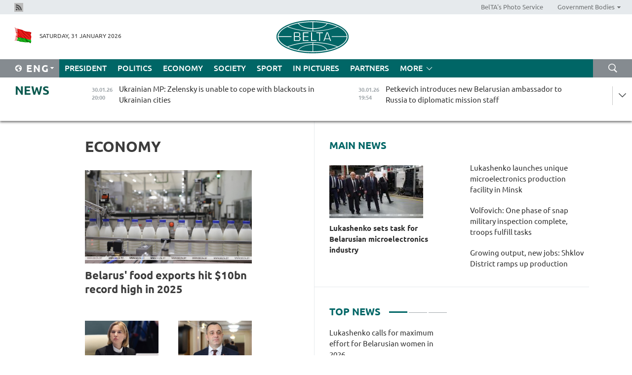

--- FILE ---
content_type: text/html; charset=UTF-8
request_url: https://eng.belta.by/economics/page/20/?day=28&month=12&year=22
body_size: 11760
content:
    
    	<!DOCTYPE HTML>
	<html lang="en-EN" >
	<head  prefix="article: https://ogp.me/ns/article#">
		<title>Economy Page 20</title>
		<meta http-equiv="Content-Type" content="text/html; charset=utf-8">
                <meta name="viewport" content="width=device-width">
		<link rel="stylesheet" href="/styles/general_styles.css" type="text/css">
                                <link rel="stylesheet" href="/styles/styles2.css?1769809961" type="text/css">
                                <link rel="stylesheet" href="/styles/styles.css?1769809961" type="text/css">
                <link rel="stylesheet" href="/styles/tr_styles.css" type="text/css">
                            <link rel="icon" href="/desimages/fav.png" type="image/png">
		<meta name="keywords" content="Economy news, economic news, situation on the currency market, macroeconomic indicators of Belarus, Economy, economy of Belarus, national economy, market economy, regulation of economy, country’s economy, government regulation of economy">
		<meta name="description" content="Belarusian economy news, price changes, inflation, increase in salaries and pensions.
Belarusian currency market. Page 20">
                
                 <link rel = "canonical" href="https://eng.belta.by/economics/page/20/">
                 
	    		                        <!-- Yandex.Metrika informer -->
<a href="https://metrika.yandex.by/stat/?id=15029098&amp;from=informer"
target="_blank" rel="nofollow"><img src="https://informer.yandex.ru/informer/15029098/1_1_FFFFFFFF_EFEFEFFF_0_pageviews"
style="width:80px; height:15px; border:0; display:none" alt="Яндекс.Метрика" title="Яндекс.Метрика: данные за сегодня (просмотры)" class="ym-advanced-informer" data-cid="15029098" data-lang="ru" /></a>
<!-- /Yandex.Metrika informer -->

<!-- Yandex.Metrika counter -->
<script type="text/javascript" >
   (function(m,e,t,r,i,k,a){m[i]=m[i]||function(){(m[i].a=m[i].a||[]).push(arguments)};
   m[i].l=1*new Date();
   for (var j = 0; j < document.scripts.length; j++) {if (document.scripts[j].src === r) { return; }}
   k=e.createElement(t),a=e.getElementsByTagName(t)[0],k.async=1,k.src=r,a.parentNode.insertBefore(k,a)})
   (window, document, "script", "https://mc.yandex.ru/metrika/tag.js", "ym");

   ym(15029098, "init", {
        clickmap:true,
        trackLinks:true,
        accurateTrackBounce:true,
        webvisor:true
   });
</script>
<noscript><div><img src="https://mc.yandex.ru/watch/15029098" style="position:absolute; left:-9999px;" alt="" /></div></noscript>
<!-- /Yandex.Metrika counter -->

            
                        <meta name="google-site-verification" content="Dd8uWU7VCf77OeeHXR5DHMQmZ-7j6FLk_JRDg71UqnQ" />

            
                        <!-- Google tag (gtag.js) -->
<script async src="https://www.googletagmanager.com/gtag/js?id=G-K0P01QFRKH"></script>
<script>
  window.dataLayer = window.dataLayer || [];
  function gtag(){dataLayer.push(arguments);}
  gtag('js', new Date());

  gtag('config', 'G-K0P01QFRKH');
</script>

            
        

                                                                	</head>
	
	<body>

                
        <a id="top"></a>

    <div class="all   ">
        <div class="ban_main_top">
            
        </div>
        <div class="top_line">
	                <div class="social_icons">
                                          <a href="/rss" title="Rss"  target ="_self" onmouseover="this.children[0].src='https://eng.belta.by/images/storage/banners/000015_e75332d9759a535dbd02582b38240ace_work.jpg'" onmouseout="this.children[0].src='https://eng.belta.by/images/storage/banners/000015_06c67faab12793f011de90a38aef8cf1_work.jpg'">
                    <img src="https://eng.belta.by/images/storage/banners/000015_06c67faab12793f011de90a38aef8cf1_work.jpg" alt="Rss" title="Rss" />
                </a>
                        </div>
    
	        <script>
        var scroll_items = Array();
    </script>
<div class="projects_menu">
	
                    <div class="projects_menu_item " id="pr_el_97"><a target="_blank"  href="https://photobelta.by"  title="BelTA&#039;s Photo Service" >
            <span>BelTA&#039;s Photo Service</span>    </a>
            </div>
	
                    <div class="projects_menu_item projects_menu_drop" id="pr_el_105"><a   href="https://eng.belta.by/"  title="Government Bodies" >
            <span>Government Bodies</span>    </a>
                    <script>
                var scroll_pr_m = "pr_m_105";
                scroll_items[scroll_items.length] = "pr_m_105";
            </script>
          <div class="projects_menu_s" id="pr_m_105">  
           	
                <div class="pr_menu_s_item">
                                                                                                                        <a target="_blank"   href="https://president.gov.by/en" title="President of the Republic of Belarus" >President of the Republic of Belarus</a>
                        
                                    </div>
            	
                <div class="pr_menu_s_item">
                                                                                                                        <a target="_blank"   href="https://www.government.by/en/" title="The Council of Ministers of the Republic of Belarus" >The Council of Ministers of the Republic of Belarus</a>
                        
                                    </div>
            	
                <div class="pr_menu_s_item">
                                                                                                                        <a target="_blank"   href="https://sovrep.gov.by" title="The Council of the Republic of the National Assembly of the Republic of Belarus" >The Council of the Republic of the National Assembly of the Republic of Belarus</a>
                        
                                    </div>
            	
                <div class="pr_menu_s_item">
                                                                                                                        <a target="_blank"   href="https://house.gov.by/en/" title="The House of Representatives of the National Assembly of the Republic of Belarus" >The House of Representatives of the National Assembly of the Republic of Belarus</a>
                        
                                    </div>
            	
                <div class="pr_menu_s_item">
                                                                                                                        <a target="_blank"   href="https://www.kc.gov.by/en/" title="The Constitutional Court of the Republic of Belarus" >The Constitutional Court of the Republic of Belarus</a>
                        
                                    </div>
            	
                <div class="pr_menu_s_item">
                                                                                                                        <a target="_blank"   href="https://court.gov.by" title="The Supreme Court of the Republic of Belarus" >The Supreme Court of the Republic of Belarus</a>
                        
                                    </div>
            	
                <div class="pr_menu_s_item">
                                                                                                                        <a target="_blank"   href="https://www.kgk.gov.by/en" title="The State Control Committee of the Republic of Belarus" >The State Control Committee of the Republic of Belarus</a>
                        
                                    </div>
            	
                <div class="pr_menu_s_item">
                                                                                                                        <a target="_blank"   href="https://www.prokuratura.gov.by/en/" title="The Prosecutor General’s Office of the Republic of Belarus" >The Prosecutor General’s Office of the Republic of Belarus</a>
                        
                                    </div>
            	
                <div class="pr_menu_s_item">
                                                                                                                        <a target="_blank"   href="https://www.nbrb.by/engl" title="The National Bank of the Republic of Belarus" >The National Bank of the Republic of Belarus</a>
                        
                                    </div>
            	
                <div class="pr_menu_s_item">
                                                                                                                        <a target="_blank"   href="https://mas.gov.by/" title="Ministry of Architecture and Construction" >Ministry of Architecture and Construction</a>
                        
                                    </div>
            	
                <div class="pr_menu_s_item">
                                                                                                                        <a target="_blank"   href="https://mvd.gov.by/ru" title="Ministry of the Interior" >Ministry of the Interior</a>
                        
                                    </div>
            	
                <div class="pr_menu_s_item">
                                                                                                                        <a target="_blank"   href="https://minzdrav.gov.by/en/" title="Ministry of Health" >Ministry of Health</a>
                        
                                    </div>
            	
                <div class="pr_menu_s_item">
                                                                                                                        <a target="_blank"   href="https://www.mjkx.gov.by" title="Ministry of Housing and Communal Services" >Ministry of Housing and Communal Services</a>
                        
                                    </div>
            	
                <div class="pr_menu_s_item">
                                                                                                                        <a target="_blank"   href="https://mfa.gov.by/en/" title="Ministry of Foreign Affairs" >Ministry of Foreign Affairs</a>
                        
                                    </div>
            	
                <div class="pr_menu_s_item">
                                                                                                                        <a target="_blank"   href="http://mininform.gov.by/en/" title="Ministry of Information" >Ministry of Information</a>
                        
                                    </div>
            	
                <div class="pr_menu_s_item">
                                                                                                                        <a target="_blank"   href="https://www.nalog.gov.by" title="Ministry of Taxes and Duties" >Ministry of Taxes and Duties</a>
                        
                                    </div>
            	
                <div class="pr_menu_s_item">
                                                                                                                        <a target="_blank"   href="https://www.kultura.by" title="Ministry of Culture" >Ministry of Culture</a>
                        
                                    </div>
            	
                <div class="pr_menu_s_item">
                                                                                                                        <a target="_blank"   href="https://www.mlh.gov.by/en/" title="Ministry of Forestry" >Ministry of Forestry</a>
                        
                                    </div>
            	
                <div class="pr_menu_s_item">
                                                                                                                        <a target="_blank"   href="https://www.mil.by/en/" title="Ministry of Defense" >Ministry of Defense</a>
                        
                                    </div>
            	
                <div class="pr_menu_s_item">
                                                                                                                        <a target="_blank"   href="https://edu.gov.by/en-uk/" title="Ministry of Education" >Ministry of Education</a>
                        
                                    </div>
            	
                <div class="pr_menu_s_item">
                                                                                                                        <a target="_blank"   href="https://minpriroda.gov.by/en/" title="Ministry of Natural Resources and Environmental Protection" >Ministry of Natural Resources and Environmental Protection</a>
                        
                                    </div>
            	
                <div class="pr_menu_s_item">
                                                                                                                        <a target="_blank"   href="https://minprom.gov.by" title="Ministry of Industry" >Ministry of Industry</a>
                        
                                    </div>
            	
                <div class="pr_menu_s_item">
                                                                                                                        <a target="_blank"   href="https://www.mpt.gov.by/en/" title="Ministry of Communications and Informatization" >Ministry of Communications and Informatization</a>
                        
                                    </div>
            	
                <div class="pr_menu_s_item">
                                                                                                                        <a target="_blank"   href="https://www.mshp.gov.by/en/" title="Ministry of Agriculture and Food" >Ministry of Agriculture and Food</a>
                        
                                    </div>
            	
                <div class="pr_menu_s_item">
                                                                                                                        <a target="_blank"   href="https://mst.gov.by/en" title="Ministry of Sports" >Ministry of Sports</a>
                        
                                    </div>
            	
                <div class="pr_menu_s_item">
                                                                                                                        <a target="_blank"   href="https://www.mart.gov.by" title="Ministry of Antimonopoly Regulation and Trade" >Ministry of Antimonopoly Regulation and Trade</a>
                        
                                    </div>
            	
                <div class="pr_menu_s_item">
                                                                                                                        <a target="_blank"   href="https://www.mintrans.gov.by/en/" title="Ministry of Transport and Communications" >Ministry of Transport and Communications</a>
                        
                                    </div>
            	
                <div class="pr_menu_s_item">
                                                                                                                        <a target="_blank"   href="https://www.mintrud.gov.by" title="Ministry of Labor and Social Protection" >Ministry of Labor and Social Protection</a>
                        
                                    </div>
            	
                <div class="pr_menu_s_item">
                                                                                                                        <a target="_blank"   href="https://mchs.gov.by/en/" title="Ministry for Emergency Situations" >Ministry for Emergency Situations</a>
                        
                                    </div>
            	
                <div class="pr_menu_s_item">
                                                                                                                        <a target="_blank"   href="https://www.minfin.gov.by/en/" title="Ministry of Finance" >Ministry of Finance</a>
                        
                                    </div>
            	
                <div class="pr_menu_s_item">
                                                                                                                        <a target="_blank"   href="https://economy.gov.by/en/" title="Ministry of Economy" >Ministry of Economy</a>
                        
                                    </div>
            	
                <div class="pr_menu_s_item">
                                                                                                                        <a target="_blank"   href="https://www.minenergo.gov.by" title="Ministry of Energy" >Ministry of Energy</a>
                        
                                    </div>
            	
                <div class="pr_menu_s_item">
                                                                                                                        <a target="_blank"   href="https://minjust.gov.by/en/" title="Ministry of Justice" >Ministry of Justice</a>
                        
                                    </div>
            	
                <div class="pr_menu_s_item">
                                                                                                                        <a target="_blank"   href="https://www.gki.gov.by/en/" title="State Committee on Property" >State Committee on Property</a>
                        
                                    </div>
            	
                <div class="pr_menu_s_item">
                                                                                                                        <a target="_blank"   href="https://www.gknt.gov.by/en/" title="State Committee on Science and Technology" >State Committee on Science and Technology</a>
                        
                                    </div>
            	
                <div class="pr_menu_s_item">
                                                                                                                        <a target="_blank"   href="https://www.gosstandart.gov.by/en/" title="State Committee for Standardization" >State Committee for Standardization</a>
                        
                                    </div>
            	
                <div class="pr_menu_s_item">
                                                                                                                        <a target="_blank"   href="https://gpk.gov.by/en/" title="State Border Committee" >State Border Committee</a>
                        
                                    </div>
            	
                <div class="pr_menu_s_item">
                                                                                                                        <a target="_blank"   href="https://www.gtk.gov.by/eng/" title="State Customs Committee" >State Customs Committee</a>
                        
                                    </div>
            	
                <div class="pr_menu_s_item">
                                                                                                                        <a target="_blank"   href="https://www.belstat.gov.by/en/" title="National Statistical Committee" >National Statistical Committee</a>
                        
                                    </div>
            	
                <div class="pr_menu_s_item">
                                                                                                                        <a target="_blank"   href="https://sk.gov.by/en/" title="Investigative Committee" >Investigative Committee</a>
                        
                                    </div>
            	
                <div class="pr_menu_s_item">
                                                                                                                        <a target="_blank"   href="https://brest-region.gov.by/en/" title="Brest Oblast Executive Committee" >Brest Oblast Executive Committee</a>
                        
                                    </div>
            	
                <div class="pr_menu_s_item">
                                                                                                                        <a target="_blank"   href="https://vitebsk-region.gov.by/en/" title="Vitebsk Oblast Executive Committee" >Vitebsk Oblast Executive Committee</a>
                        
                                    </div>
            	
                <div class="pr_menu_s_item">
                                                                                                                        <a target="_blank"   href="https://gomel-region.gov.by/en/" title="Gomel Oblast Executive Committee" >Gomel Oblast Executive Committee</a>
                        
                                    </div>
            	
                <div class="pr_menu_s_item">
                                                                                                                        <a target="_blank"   href="https://grodno-region.gov.by" title="Grodno Oblast Executive Committee" >Grodno Oblast Executive Committee</a>
                        
                                    </div>
            	
                <div class="pr_menu_s_item">
                                                                                                                        <a target="_blank"   href="https://eng.minsk-region.gov.by" title="Minsk Oblast Executive Committee" >Minsk Oblast Executive Committee</a>
                        
                                    </div>
            	
                <div class="pr_menu_s_item">
                                                                                                                        <a target="_blank"   href="https://mogilev-region.gov.by" title="Mogilev Oblast Executive Committee" >Mogilev Oblast Executive Committee</a>
                        
                                    </div>
            	
                <div class="pr_menu_s_item">
                                                                                                                        <a target="_blank"   href="https://minsk.gov.by/en/" title="Minsk City Executive Committee" >Minsk City Executive Committee</a>
                        
                                    </div>
                       </div> 
            </div>
</div>

     
        </div>
        <div class="header">
            <div class="header_date">
                                            <a class="header_flag" href="https://eng.belta.by" title="Flag"  target ="_self">
                <img 
                    src="https://eng.belta.by/images/storage/banners/000205_a31067f5f47a6d3dd1198811096c7f92_work.jpg" 
                    alt="Flag" 
                    title="Flag" 
                                    />
            </a>
            
                Saturday, 31 January 2026
            </div>
	            	        <div class="logo">
            
                                                                    <a href="/" title="Belarusian Telegraph Agency"  target ="_self">
                            <span class="logo_img"><img src="https://eng.belta.by/images/storage/banners/000016_c6fefed385e51552b15905774bf48fbf_work.jpg" alt="Belarusian Telegraph Agency" title="Belarusian Telegraph Agency" /></span>
                                                    </a>
                                                        </div>
    
            <div class="weather_currency">
                <div class="weather_currency_inner">
                
	 	
                </div>
	    
            </div>
        </div>
    <div class="menu_line" >

	    <div class="main_langs" id="main_langs">
            <div class="main_langs_inner" id="main_langs_inner">
	
                                                    	
                                    <div class="main_lang_item" ><a target="_blank"   href="https://belta.by" title="Рус" >Рус</a></div>
        	
                                    <div class="main_lang_item" ><a target="_blank"   href="https://blr.belta.by" title="Бел" >Бел</a></div>
        	
                                    <div class="main_lang_item" ><a target="_blank"   href="https://pol.belta.by/" title="Pl" >Pl</a></div>
        	
                                    <div class="main_lang_item" ><a target="_blank"   href="https://deu.belta.by/" title="Deu" >Deu</a></div>
        	
                                    <div class="main_lang_item" ><a target="_blank"   href="https://esp.belta.by/" title="Esp" >Esp</a></div>
        	
                                    <div class="main_lang_item" ><a target="_blank"   href="https://chn.belta.by/" title="中文" >中文</a></div>
        </div>
<div class="main_lang_item main_lang_selected" ><a   href="https://eng.belta.by/" title="Eng">Eng</a></div>
</div>
		

	       <div class="h_menu_fp" id="h_menu_fp" >
    <div class="h_menu_title" id="h_menu_title">
                Menu
    </div>
            <div class="h_menu_s" id="h_menu_s"></div>
        <div class="menu_more">
            <div class="menu_more_title" id="h_menu_more" >More </div>
                    <div id="h_menu" class="h_menu">
                <div class="content_all_margin">
	                        <div class="menu_els" id="h_menu_line_1">
                                                            <div class="menu_item " id="h_menu_item_1_1">
                            <a   href="https://eng.belta.by/president/" title="President">President</a>
                        </div>
                                                                                <div class="menu_item " id="h_menu_item_1_2">
                            <a   href="https://eng.belta.by/politics/" title="Politics">Politics</a>
                        </div>
                                                                                <div class="menu_item menu_item_selected" id="h_menu_item_1_3">
                            <a   href="https://eng.belta.by/economics/" title="Economy">Economy</a>
                        </div>
                                                                                <div class="menu_item " id="h_menu_item_1_4">
                            <a   href="https://eng.belta.by/society/" title="Society">Society</a>
                        </div>
                                                                                <div class="menu_item " id="h_menu_item_1_5">
                            <a   href="https://eng.belta.by/sport/" title="Sport">Sport</a>
                        </div>
                                                                                <div class="menu_item " id="h_menu_item_1_6">
                            <a   href="https://eng.belta.by/fotoreportage/" title="In Pictures">In Pictures</a>
                        </div>
                                                                                <div class="menu_item " id="h_menu_item_1_7">
                            <a   href="https://eng.belta.by/partner_news/" title="Partners">Partners</a>
                        </div>
                                                </div>
                                            <div class="menu_els" id="h_menu_line_2">
                                                            <div class="menu_item " id="h_menu_item_2_1">
                            <a   href="https://eng.belta.by/photonews/" title="Daily Snapshot">Daily Snapshot</a>
                        </div>
                                                                                <div class="menu_item " id="h_menu_item_2_2">
                            <a   href="https://eng.belta.by/video/" title="Video">Video</a>
                        </div>
                                                </div>
                                            <div class="menu_els" id="h_menu_line_3">
                                                            <div class="menu_item " id="h_menu_item_3_1">
                            <a   href="https://eng.belta.by/about_company/" title="About BelTA">About BelTA</a>
                        </div>
                                                                                <div class="menu_item " id="h_menu_item_3_2">
                            <a   href="https://eng.belta.by/products/" title="Products and services">Products and services</a>
                        </div>
                                                                                <div class="menu_item " id="h_menu_item_3_3">
                            <a   href="https://eng.belta.by/subscription/" title="Subscription">Subscription</a>
                        </div>
                                                                                <div class="menu_item " id="h_menu_item_3_4">
                            <a   href="https://eng.belta.by/contacts/" title="Contact us">Contact us</a>
                        </div>
                                                </div>
                                            <div class="menu_els" id="h_menu_line_4">
                                                            <div class="menu_item " id="h_menu_item_4_1">
                            <a   href="https://eng.belta.by/opinions/" title="Experts">Experts</a>
                        </div>
                                                </div>
                            </div>
       
    </div>
                    </div>
           </div>            
	


	
    
    
	    <div class="search_btn" onclick="open_search('search')"></div>
<form action="/search/getResultsForPeriod/" id="search">
    <input type="text" name="query" value="" placeholder="Search website" class="search_edit"/>
    <input type="submit" value="Search" class="search_submit" />
    <div class="clear"></div>
        <div class="fp_search_where">
        <span id="fp_search_where">Search where:</span>
            <input type="radio" name="group" value="0" id="group_0"/><label for="group_0">Search everywhere</label>
                            </div>
       <div class="fp_search_where">
        <span id="fp_search_when">In period</span>
            <input type="radio" name="period" value="0" id="period_0"/><label for="period_0">Entire period</label>
            <input type="radio" name="period" value="1" id="period_1"/><label for="period_1">Entire day</label>
            <input type="radio" name="period" value="2" id="period_2"/><label for="period_2">Entire week</label>
            <input type="radio" name="period" value="3" id="period_3"/><label for="period_3">Entire month</label>
            <input type="radio" name="period" value="4" id="period_4"/><label for="period_4">Entire year</label>
                </div>
    <div class="search_close close_btn" onclick="close_search('search')"></div>
</form>
   

    </div>
    <div class="top_lenta_inner">
  <div class="top_lenta">
    <a href="/" title="Back to main" class="tl_logo"></a>
    <div class="tl_title">
                    <a href="https://eng.belta.by/all_news" title="News">News</a>
            </div>
                            <div class="tl_inner" id="tl_inner">
        
        <div class="tl_item">
	        	            	            	            	        	                            <div class="lenta_date_box">
                    <div class="lenta_date">
                   	               30.01.26
	                              <div class="line"></div>
                    </div>
                    </div>
	                                                                        	                	                                <a  href="https://eng.belta.by/society/view/ukrainian-mp-zelensky-is-unable-to-cope-with-blackouts-in-ukrainian-cities-176369-2026/"   title="Ukrainian MP: Zelensky is unable to cope with blackouts in Ukrainian cities">
                    <span class="tl_date">
                                                                                                    <span class="lenta_date_past">30.01.26</span>
                                                <span>20:00</span>
                    </span>
                    <span class="tl_news">Ukrainian MP: Zelensky is unable to cope with blackouts in Ukrainian cities</span>
                    <span class="tl_node">Society</span>
                </a>
        </div>
        
        <div class="tl_item">
	        	            	        	                                                                        	                	                                <a  href="https://eng.belta.by/society/view/petkevich-introduces-new-belarusian-ambassador-to-russia-to-diplomatic-mission-staff-176390-2026/"   title="Petkevich introduces new Belarusian ambassador to Russia to diplomatic mission staff">
                    <span class="tl_date">
                                                                                                    <span class="lenta_date_past">30.01.26</span>
                                                <span>19:54</span>
                    </span>
                    <span class="tl_news">Petkevich introduces new Belarusian ambassador to Russia to diplomatic mission staff</span>
                    <span class="tl_node">Society</span>
                </a>
        </div>
        
        <div class="tl_item">
	        	            	        	                                                                        	                	                                <a  href="https://eng.belta.by/society/view/minsk-national-airport-holds-winter-spotting-session-for-photographers-176389-2026/"   title="Minsk National Airport holds winter spotting session for photographers
  ">
                    <span class="tl_date">
                                                                                                    <span class="lenta_date_past">30.01.26</span>
                                                <span>19:43</span>
                    </span>
                    <span class="tl_news">Minsk National Airport holds winter spotting session for photographers
  </span>
                    <span class="tl_node">Society</span>
                </a>
        </div>
        
        <div class="tl_item">
	        	            	        	                                                                        	                	                                <a  href="https://eng.belta.by/society/view/young-designers-fashion-show-in-minsk-features-80-finalists-from-four-countries-176383-2026/"   title="Young designers&#039; fashion show in Minsk features 80 finalists from four countries">
                    <span class="tl_date">
                                                                                                    <span class="lenta_date_past">30.01.26</span>
                                                <span>19:29</span>
                    </span>
                    <span class="tl_news">Young designers' fashion show in Minsk features 80 finalists from four countries</span>
                    <span class="tl_node">Society</span>
                </a>
        </div>
        
        <div class="tl_item">
	        	            	        	                                                                        	                	                                <a  href="https://eng.belta.by/politics/view/belarus-chinas-hong-kong-discuss-of-joint-projects-176388-2026/"   title="Belarus, China&#039;s Hong Kong discuss joint projects">
                    <span class="tl_date">
                                                                                                    <span class="lenta_date_past">30.01.26</span>
                                                <span>19:03</span>
                    </span>
                    <span class="tl_news">Belarus, China's Hong Kong discuss joint projects</span>
                    <span class="tl_node">Politics</span>
                </a>
        </div>
        
        <div class="tl_item">
	        	            	        	                                                                        	                	                                <a  href="https://eng.belta.by/society/view/belarus-among-top-destinations-for-russians-during-february-march-holidays-176377-2026/"   title="Belarus among top destinations for Russians during February-March holidays">
                    <span class="tl_date">
                                                                                                    <span class="lenta_date_past">30.01.26</span>
                                                <span>19:03</span>
                    </span>
                    <span class="tl_news">Belarus among top destinations for Russians during February-March holidays</span>
                    <span class="tl_node">Society</span>
                </a>
        </div>
        
        <div class="tl_item">
	        	            	        	                                                                        	                	                                <a  href="https://eng.belta.by/sport/view/damaratskaya-golovatsiuk-top-podium-at-russian-speed-skating-championships-176379-2026/"   title="Damaratskaya, Golovatsiuk top podium at Russian Speed Skating Championships">
                    <span class="tl_date">
                                                                                                    <span class="lenta_date_past">30.01.26</span>
                                                <span>18:51</span>
                    </span>
                    <span class="tl_news">Damaratskaya, Golovatsiuk top podium at Russian Speed Skating Championships</span>
                    <span class="tl_node">Sport</span>
                </a>
        </div>
        
        <div class="tl_item">
	        	            	        	                                                                        	                	                                <a  href="https://eng.belta.by/sport/view/belarus-tsiarenia-wins-gold-at-yarygin-cup-varakina-takes-silver-176384-2026/"   title="Belarus&#039; Tsiarenia wins gold at Yarygin Cup, Varakina takes silver">
                    <span class="tl_date">
                                                                                                    <span class="lenta_date_past">30.01.26</span>
                                                <span>18:48</span>
                    </span>
                    <span class="tl_news">Belarus' Tsiarenia wins gold at Yarygin Cup, Varakina takes silver</span>
                    <span class="tl_node">Sport</span>
                </a>
        </div>
        
        <div class="tl_item">
	        	            	        	                                                                        	                	                                <a  href="https://eng.belta.by/sport/view/damaratsky-claim-gold-at-russian-speed-skating-championships-176381-2026/"   title="Damaratsky claims gold at Russian Speed Skating Championships">
                    <span class="tl_date">
                                                                                                    <span class="lenta_date_past">30.01.26</span>
                                                <span>18:15</span>
                    </span>
                    <span class="tl_news">Damaratsky claims gold at Russian Speed Skating Championships</span>
                    <span class="tl_node">Sport</span>
                </a>
        </div>
        
        <div class="tl_item">
	        	            	        	                                                                        	                	                                <a  href="https://eng.belta.by/economics/view/belarus-plans-to-double-peat-export-to-china-176385-2026/"   title="Belarus plans to double peat export to China">
                    <span class="tl_date">
                                                                                                    <span class="lenta_date_past">30.01.26</span>
                                                <span>17:46</span>
                    </span>
                    <span class="tl_news">Belarus plans to double peat export to China</span>
                    <span class="tl_node">Economy</span>
                </a>
        </div>
        
        <div class="tl_item">
	        	            	        	                                                                        	                	                                <a  href="https://eng.belta.by/economics/view/belarus-vice-premier-comments-on-outcomes-of-eec-council-meeting-176387-2026/"   title="Belarus’ vice premier comments on outcomes of EEC Council meeting">
                    <span class="tl_date">
                                                                                                    <span class="lenta_date_past">30.01.26</span>
                                                <span>17:41</span>
                    </span>
                    <span class="tl_news">Belarus’ vice premier comments on outcomes of EEC Council meeting</span>
                    <span class="tl_node">Economy</span>
                </a>
        </div>
        
        <div class="tl_item">
	        	            	        	                                                                        	                	                                <a  href="https://eng.belta.by/society/view/belarus-china-sign-memorandum-of-cooperation-in-culture-176378-2026/"   title="Belarus, China sign memorandum of cooperation in culture">
                    <span class="tl_date">
                                                                                                    <span class="lenta_date_past">30.01.26</span>
                                                <span>17:31</span>
                    </span>
                    <span class="tl_news">Belarus, China sign memorandum of cooperation in culture</span>
                    <span class="tl_node">Society</span>
                </a>
        </div>
        
        <div class="tl_item">
	        	            	        	                                                                        	                	                                <a  href="https://eng.belta.by/economics/view/subbotin-set-to-be-confirmed-as-eec-minister-176386-2026/"   title="Subbotin set to be confirmed as EEC minister">
                    <span class="tl_date">
                                                                                                    <span class="lenta_date_past">30.01.26</span>
                                                <span>17:21</span>
                    </span>
                    <span class="tl_news">Subbotin set to be confirmed as EEC minister</span>
                    <span class="tl_node">Economy</span>
                </a>
        </div>
        
        <div class="tl_item">
	        	            	        	                                                                        	                	                                <a  href="https://eng.belta.by/society/view/how-belarusian-brigade-selects-its-drone-operators-176374-2026/"   title="How Belarusian brigade selects its drone operators
   
 ">
                    <span class="tl_date">
                                                                                                    <span class="lenta_date_past">30.01.26</span>
                                                <span>17:13</span>
                    </span>
                    <span class="tl_news">How Belarusian brigade selects its drone operators
   
 </span>
                    <span class="tl_node">Society</span>
                </a>
        </div>
        
        <div class="tl_item">
	        	            	        	                                                                        	                	                                <a  href="https://eng.belta.by/society/view/minsk-trial-remembered-new-exhibition-on-80th-anniversary-of-war-crimes-tribunal-176365-2026/"   title="Minsk Trial remembered: New exhibition on 80th anniversary of war crimes tribunal">
                    <span class="tl_date">
                                                                                                    <span class="lenta_date_past">30.01.26</span>
                                                <span>17:00</span>
                    </span>
                    <span class="tl_news">Minsk Trial remembered: New exhibition on 80th anniversary of war crimes tribunal</span>
                    <span class="tl_node">Society</span>
                </a>
        </div>
        
        <div class="tl_item">
	        	            	        	                                                                        	                	                                <a  href="https://eng.belta.by/politics/view/balance-is-key-to-sucess-what-opportunities-is-poland-missing-176372-2026/"   title="Balance is key to sucess. What opportunities is Poland missing?">
                    <span class="tl_date">
                                                                                                    <span class="lenta_date_past">30.01.26</span>
                                                <span>16:45</span>
                    </span>
                    <span class="tl_news">Balance is key to sucess. What opportunities is Poland missing?</span>
                    <span class="tl_node">Politics</span>
                </a>
        </div>
        
        <div class="tl_item">
	        	            	        	                                                                        	                	                                <a  href="https://eng.belta.by/politics/view/russian-foreign-ministry-welcomes-swift-arrival-of-new-belarusian-ambassador-176382-2026/"   title="Russian Foreign Ministry welcomes swift arrival of new Belarusian ambassador">
                    <span class="tl_date">
                                                                                                    <span class="lenta_date_past">30.01.26</span>
                                                <span>16:23</span>
                    </span>
                    <span class="tl_news">Russian Foreign Ministry welcomes swift arrival of new Belarusian ambassador</span>
                    <span class="tl_node">Politics</span>
                </a>
        </div>
        
        <div class="tl_item">
	        	            	        	                                                                        	                	                                <a  href="https://eng.belta.by/society/view/russia-ratifies-agreement-with-belarus-on-protection-from-external-persecution-176375-2026/"   title="Russia ratifies agreement with Belarus on protection from external persecution">
                    <span class="tl_date">
                                                                                                    <span class="lenta_date_past">30.01.26</span>
                                                <span>16:20</span>
                    </span>
                    <span class="tl_news">Russia ratifies agreement with Belarus on protection from external persecution</span>
                    <span class="tl_node">Society</span>
                </a>
        </div>
        
        <div class="tl_item">
	        	            	        	                                                                        	                	                                <a  href="https://eng.belta.by/society/view/unique-destiny-unique-mission-euphrosyne-of-polotsk-a-patron-saint-of-belarusian-land-176380-2026/"   title="Unique destiny, unique mission. Euphrosyne of Polotsk, a patron saint of Belarusian land">
                    <span class="tl_date">
                                                                                                    <span class="lenta_date_past">30.01.26</span>
                                                <span>16:00</span>
                    </span>
                    <span class="tl_news">Unique destiny, unique mission. Euphrosyne of Polotsk, a patron saint of Belarusian land</span>
                    <span class="tl_node">Society</span>
                </a>
        </div>
        
        <div class="tl_item">
	        	            	        	                                                                        	                	                                <a  href="https://eng.belta.by/economics/view/growing-output-new-jobs-shklov-district-ramps-up-production-176376-2026/"   title="Growing output, new jobs: Shklov District ramps up production">
                    <span class="tl_date">
                                                                                                    <span class="lenta_date_past">30.01.26</span>
                                                <span>15:39</span>
                    </span>
                    <span class="tl_news">Growing output, new jobs: Shklov District ramps up production</span>
                    <span class="tl_node">Economy</span>
                </a>
        </div>
        
        <div class="tl_item">
	        	            	        	                                                                        	                	                                <a  href="https://eng.belta.by/society/view/belarus-serbia-sign-memorandum-of-cooperation-in-medicine-176370-2026/"   title="Belarus, Serbia sign memorandum of cooperation in medicine">
                    <span class="tl_date">
                                                                                                    <span class="lenta_date_past">30.01.26</span>
                                                <span>15:17</span>
                    </span>
                    <span class="tl_news">Belarus, Serbia sign memorandum of cooperation in medicine</span>
                    <span class="tl_node">Society</span>
                </a>
        </div>
        
        <div class="tl_item">
	        	            	        	                                                                        	                	                                <a  href="https://eng.belta.by/economics/view/belarus-food-exports-hit-10bn-record-high-in-2025-176373-2026/"   title="Belarus&#039; food exports hit $10bn record high in 2025">
                    <span class="tl_date">
                                                                                                    <span class="lenta_date_past">30.01.26</span>
                                                <span>14:46</span>
                    </span>
                    <span class="tl_news">Belarus' food exports hit $10bn record high in 2025</span>
                    <span class="tl_node">Economy</span>
                </a>
        </div>
        
        <div class="tl_item">
	        	            	        	                                                                        	                	                                <a  href="https://eng.belta.by/politics/view/peskov-trump-asked-putin-to-refrain-from-striking-kiev-until-1-february-176371-2026/"   title="Peskov: Trump asked Putin to refrain from striking Kiev until 1 February ">
                    <span class="tl_date">
                                                                                                    <span class="lenta_date_past">30.01.26</span>
                                                <span>14:26</span>
                    </span>
                    <span class="tl_news">Peskov: Trump asked Putin to refrain from striking Kiev until 1 February </span>
                    <span class="tl_node">Politics</span>
                </a>
        </div>
        
        <div class="tl_item">
	        	            	        	                                                                        	                	                                <a  href="https://eng.belta.by/president/view/lukashenko-praises-veteran-employee-during-planar-visit-176368-2026/"   title="Lukashenko praises veteran employee during Planar visit">
                    <span class="tl_date">
                                                                                                    <span class="lenta_date_past">30.01.26</span>
                                                <span>13:42</span>
                    </span>
                    <span class="tl_news">Lukashenko praises veteran employee during Planar visit</span>
                    <span class="tl_node">President</span>
                </a>
        </div>
        
        <div class="tl_item">
	        	            	        	                                                                        	                	                                <a  href="https://eng.belta.by/president/view/lukashenko-receives-unique-gift-from-microelectronics-specialists-176367-2026/"   title="Lukashenko receives unique gift from microelectronics specialists">
                    <span class="tl_date">
                                                                                                    <span class="lenta_date_past">30.01.26</span>
                                                <span>13:08</span>
                    </span>
                    <span class="tl_news">Lukashenko receives unique gift from microelectronics specialists</span>
                    <span class="tl_node">President</span>
                </a>
        </div>
        
        <div class="tl_item">
	        	            	        	                                                                        	                	                                <a  href="https://eng.belta.by/partner_news/view/chinese-scientists-build-first-quantum-network-to-hunt-for-dark-matter-176354-2026/"   title="Chinese scientists build first quantum network to hunt for dark matter ">
                    <span class="tl_date">
                                                                                                    <span class="lenta_date_past">30.01.26</span>
                                                <span>12:55</span>
                    </span>
                    <span class="tl_news">Chinese scientists build first quantum network to hunt for dark matter </span>
                    <span class="tl_node">Partners</span>
                </a>
        </div>
        
        <div class="tl_item">
	        	            	        	                                                                        	                	                                <a  href="https://eng.belta.by/president/view/lukashenko-minsk-must-prioritize-livability-avoid-overcrowding-176366-2026/"   title="Lukashenko: Minsk must prioritize livability, avoid overcrowding">
                    <span class="tl_date">
                                                                                                    <span class="lenta_date_past">30.01.26</span>
                                                <span>12:49</span>
                    </span>
                    <span class="tl_news">Lukashenko: Minsk must prioritize livability, avoid overcrowding</span>
                    <span class="tl_node">President</span>
                </a>
        </div>
        
        <div class="tl_item">
	        	            	        	                                                                        	                	                                <a  href="https://eng.belta.by/politics/view/zhang-wenchuan-belarus-china-jointly-oppose-external-interference-in-internal-affairs-176357-2026/"   title="Zhang Wenchuan: Belarus, China jointly oppose external interference in internal affairs">
                    <span class="tl_date">
                                                                                                    <span class="lenta_date_past">30.01.26</span>
                                                <span>12:21</span>
                    </span>
                    <span class="tl_news">Zhang Wenchuan: Belarus, China jointly oppose external interference in internal affairs</span>
                    <span class="tl_node">Politics</span>
                </a>
        </div>
        
        <div class="tl_item">
	        	            	        	                                                                        	                	                                <a  href="https://eng.belta.by/society/view/volfovich-one-phase-of-snap-military-inspection-complete-troops-fulfill-tasks-176364-2026/"   title="Volfovich: One phase of snap military inspection complete, troops fulfill tasks">
                    <span class="tl_date">
                                                                                                    <span class="lenta_date_past">30.01.26</span>
                                                <span>11:57</span>
                    </span>
                    <span class="tl_news">Volfovich: One phase of snap military inspection complete, troops fulfill tasks</span>
                    <span class="tl_node">Society</span>
                </a>
        </div>
        
        <div class="tl_item">
	        	            	        	                                                                        	                	                                <a  href="https://eng.belta.by/president/view/lukashenko-urges-balance-between-wages-labor-productivity-176363-2026/"   title="Lukashenko urges balance between wages, labor productivity">
                    <span class="tl_date">
                                                                                                    <span class="lenta_date_past">30.01.26</span>
                                                <span>11:56</span>
                    </span>
                    <span class="tl_news">Lukashenko urges balance between wages, labor productivity</span>
                    <span class="tl_node">President</span>
                </a>
        </div>
        <a class="all_news" href="https://eng.belta.by/all_news" title="All news">All news</a> 
    </div>
    <div class="tl_arrow" title="" id="tl_arrow"></div>
    <a class="all_news main_left_col" href="https://eng.belta.by/all_news" title="All news">All news</a> 
  </div>
    
</div>    <div class="main">
      <div class="content">  
          <div class="content_margin">       
        	    
						    <div class="content_margin">    
	<h1 class="upper">Economy</h1>
	    <div class="main_in_rubric">
                                                                <a href="https://eng.belta.by/economics/view/belarus-food-exports-hit-10bn-record-high-in-2025-176373-2026/"  title="Belarus&#039; food exports hit $10bn record high in 2025" class="news_with_rubric_img">
                <img src="https://eng.belta.by/images/storage/news/with_archive/2026/000021_1769773612_176373_big.jpg" alt="" title=""/>
            </a>
                <a href="https://eng.belta.by/economics/view/belarus-food-exports-hit-10bn-record-high-in-2025-176373-2026/"  title="Belarus&#039; food exports hit $10bn record high in 2025" class="main_news1_title">
            Belarus' food exports hit $10bn record high in 2025
        </a>
            </div>

    <div >
	                                                                                                                        <div class="news_item_main">
                                            <a href="https://eng.belta.by/economics/view/belarus-vice-premier-comments-on-outcomes-of-eec-council-meeting-176387-2026/"  title="Belarus’ vice premier comments on outcomes of EEC Council meeting" class="news_with_rubric_img">
                           <img src="https://eng.belta.by/images/storage/news/with_archive/2026/000021_1769784067_176387_medium.jpg" alt="Natalya Petkevich. Photo courtesy of the EEC" title="Natalya Petkevich. Photo courtesy of the EEC"/>
                        </a>
                                        <a href="https://eng.belta.by/economics/view/belarus-vice-premier-comments-on-outcomes-of-eec-council-meeting-176387-2026/"  title="Belarus’ vice premier comments on outcomes of EEC Council meeting">
                            Belarus’ vice premier comments on outcomes of EEC Council meeting
                    </a>
            </div>
	                                                                                                                        <div class="news_item_main">
                                            <a href="https://eng.belta.by/economics/view/subbotin-set-to-be-confirmed-as-eec-minister-176386-2026/"  title="Subbotin set to be confirmed as EEC minister" class="news_with_rubric_img">
                           <img src="https://eng.belta.by/images/storage/news/with_archive/2026/000021_1769782739_176386_medium.jpg" alt="Aleksandr Subbotin. An archive photo" title="Aleksandr Subbotin. An archive photo"/>
                        </a>
                                        <a href="https://eng.belta.by/economics/view/subbotin-set-to-be-confirmed-as-eec-minister-176386-2026/"  title="Subbotin set to be confirmed as EEC minister">
                            Subbotin set to be confirmed as EEC minister
                    </a>
            </div>
	    </div>
    </div>    
	<div class="content_margin" id="inner">    
	                  	           	     
                       
                                                                                          <div class="new_date">
                    <div class="day">24</div><div class="month_year"><span>.</span>12.25</div>
                </div>
                           <div class="news_item">
               <div class="date">10:45</div>
		<a href="/economics/view/belarus-development-program-described-as-blueprint-for-next-five-years-175227-2025/"  title="Belarus’ development program described as blueprint for next five years" class="rubric_item_title">
			Belarus’ development program described as blueprint for next five years
		</a>
    
        </div>
                  	           	     
                       
                                                                                          <div class="new_date">
                    <div class="day">23</div><div class="month_year"><span>.</span>12.25</div>
                </div>
                           <div class="news_item">
               <div class="date">19:56</div>
		<a href="/economics/view/plans-to-increase-financial-support-for-belarus-private-sector-by-15-times-in-2026-175214-2025/"  title="Plans to increase financial support for Belarus’ private sector by 1.5 times in 2026
" class="rubric_item_title">
			Plans to increase financial support for Belarus’ private sector by 1.5 times in 2026

		</a>
    
        </div>
                  	           	     
                       
                                         <div class="news_item">
               <div class="date">16:42</div>
		<a href="/economics/view/gomel-oblast-grp-projected-to-increase-by-nearly-3-in-2026-175209-2025/"  title="Gomel Oblast GRP projected to increase by nearly 3% in 2026" class="rubric_item_title">
			Gomel Oblast GRP projected to increase by nearly 3% in 2026
		</a>
    
        </div>
                  	           	     
                       
                                         <div class="news_item">
               <div class="date">15:03</div>
		<a href="/economics/view/investment-potential-of-china-belarus-great-stone-park-presented-in-xian-175195-2025/"  title="Investment potential of China-Belarus Great Stone park presented in Xi’an" class="rubric_item_title">
			Investment potential of China-Belarus Great Stone park presented in Xi’an
		</a>
    
        </div>
                  	           	     
                       
                                         <div class="news_item">
               <div class="date">09:26</div>
		<a href="/economics/view/belarus-russia-review-joint-projects-in-key-sectors-175179-2025/"  title="Belarus, Russia review joint projects in key sectors" class="rubric_item_title">
			Belarus, Russia review joint projects in key sectors
		</a>
    
        </div>
                  	           	     
                       
                                                                                          <div class="new_date">
                    <div class="day">22</div><div class="month_year"><span>.</span>12.25</div>
                </div>
                           <div class="news_item">
               <div class="date">18:48</div>
		<a href="/economics/view/stability-in-finance-and-prices-review-of-belarus-banking-system-in-2025-175175-2025/"  title="Stability in finance and prices: Review of Belarus’ banking system in 2025" class="rubric_item_title">
			Stability in finance and prices: Review of Belarus’ banking system in 2025
		</a>
    
        </div>
                  	           	     
                       
                                         <div class="news_item">
               <div class="date">17:18</div>
		<a href="/economics/view/belarus-russia-review-roadmap-in-machine-tool-sector-175166-2025/"  title="Belarus, Russia review roadmap in machine tool sector " class="rubric_item_title">
			Belarus, Russia review roadmap in machine tool sector 
		</a>
    
        </div>
                  	           	     
                       
                                         <div class="news_item">
               <div class="date">16:23</div>
		<a href="/economics/view/belarusian-energy-ministry-reveals-power-grid-reconstruction-plans-in-2026-2030-175164-2025/"  title="Belarusian Energy Ministry reveals power grid reconstruction plans in 2026-2030" class="rubric_item_title">
			Belarusian Energy Ministry reveals power grid reconstruction plans in 2026-2030
		</a>
    
        </div>
                  	           	     
                       
                                         <div class="news_item">
               <div class="date">15:52</div>
		<a href="/economics/view/pm-new-strategy-of-belarus-development-bank-must-align-with-national-five-year-plan-175163-2025/"  title="PM: New strategy of Belarus’ Development Bank must align with national five-year plan" class="rubric_item_title">
			PM: New strategy of Belarus’ Development Bank must align with national five-year plan
		</a>
    
        </div>
                  	           	     
                       
                                         <div class="news_item">
               <div class="date">15:23</div>
		<a href="/economics/view/total-power-generation-at-belnpp-reaches-55bn-kwh-175160-2025/"  title="Total power generation at BelNPP reaches 55bn kWh" class="rubric_item_title">
			Total power generation at BelNPP reaches 55bn kWh
		</a>
    
        </div>
 
        
				        	<div class="pages pages_shift" id="pages">
               <div class="pages_inner">
				                    <a href="/economics/page/19/?day=22&month=12&year=25" title="Previous" class="p_prev" >Previous</a>
				                    <a href="/economics/page/1/?day=22&month=12&year=25" title="" class="p_prev_block" >[1..11]</a>
				                    <a href="/economics/page/11/?day=22&month=12&year=25" title="11" class="page_item " >11</a>
		                    <a href="/economics/page/12/?day=22&month=12&year=25" title="12" class="page_item " >12</a>
		                    <a href="/economics/page/13/?day=22&month=12&year=25" title="13" class="page_item " >13</a>
		                    <a href="/economics/page/14/?day=22&month=12&year=25" title="14" class="page_item " >14</a>
		                    <a href="/economics/page/15/?day=22&month=12&year=25" title="15" class="page_item " >15</a>
		                    <a href="/economics/page/16/?day=22&month=12&year=25" title="16" class="page_item " >16</a>
		                    <a href="/economics/page/17/?day=22&month=12&year=25" title="17" class="page_item " >17</a>
		                    <a href="/economics/page/18/?day=22&month=12&year=25" title="18" class="page_item " >18</a>
		                    <a href="/economics/page/19/?day=22&month=12&year=25" title="19" class="page_item " >19</a>
		                    <a href="/economics/page/20/?day=22&month=12&year=25" title="20" class="page_item page_item_selected" >20</a>
			
					<a href="/economics/page/21/?day=22&month=12&year=25" title="" class="p_next_block" >[21..31]</a>
		                			<a href="/economics/page/21/?day=22&month=12&year=25" title="Next" class="p_next" >Next</a>
		            </div>
    </div>        </div>

          </div>
      </div>
      		      		                <!--noindex-->
  <div class="main_news_inner">
	<div class="block_title">Main news</div>
    <div class="mni_col">    
            <div class="rc_item rc_item_main">                                                                	                	                                                    <a href="https://eng.belta.by/president/view/lukashenko-sets-task-for-belarusian-microelectronics-industry-176356-2026/" title="Lukashenko sets task for Belarusian microelectronics industry" >
                        <img src="https://eng.belta.by/images/storage/news/with_archive/2026/000019_1769768831_176356_small.jpg" alt="" title=""/>
                    </a>
                               
                <a href="https://eng.belta.by/president/view/lukashenko-sets-task-for-belarusian-microelectronics-industry-176356-2026/" title="Lukashenko sets task for Belarusian microelectronics industry" class="last_news_title_main" >Lukashenko sets task for Belarusian microelectronics industry
                     
                                    </a>
              </div>
        </div>
    
    


	    <div class="mni_col">
             <div class="rc_item">                                                                	                	                                               
                <a href="https://eng.belta.by/president/view/lukashenko-launches-unique-microelectronics-production-facility-in-minsk-176358-2026/" title="Lukashenko launches unique microelectronics production facility in Minsk"  >Lukashenko launches unique microelectronics production facility in Minsk
                     
                                    </a>
              </div>
             <div class="rc_item">                                                                	                	                                               
                <a href="https://eng.belta.by/society/view/volfovich-one-phase-of-snap-military-inspection-complete-troops-fulfill-tasks-176364-2026/" title="Volfovich: One phase of snap military inspection complete, troops fulfill tasks"  >Volfovich: One phase of snap military inspection complete, troops fulfill tasks
                     
                                    </a>
              </div>
             <div class="rc_item">                                                                	                	                                               
                <a href="https://eng.belta.by/economics/view/growing-output-new-jobs-shklov-district-ramps-up-production-176376-2026/" title="Growing output, new jobs: Shklov District ramps up production"  >Growing output, new jobs: Shklov District ramps up production
                     
                                    </a>
              </div>
        </div>

  </div>
    <!--/noindex-->
    
  <div class="adv_col">
    <div class="ban_inner_right">
        
    </div>
  </div>

  <div class="right_col">
  	  	<!--noindex-->
        <div class="top_news">
                
    <div class="block_title">
        Top news        <div class="topNewsSlider_dots" id="topNewsSlider_dots"></div>
    </div>
    	    <div class="topNewsSlider">
		                            <div class="tn_item">
		                		                		                		                			                			                			                <a href="https://eng.belta.by/president/view/lukashenko-calls-for-maximum-effort-for-belarusian-women-in-2026-176361-2026/"    title="Lukashenko calls for maximum effort for Belarusian women in 2026">
		                            Lukashenko calls for maximum effort for Belarusian women in 2026
		                             
		                            		                        </a>
                        </div>
		                            <div class="tn_item">
		                		                		                		                			                			                			                <a href="https://eng.belta.by/president/view/lukashenko-no-need-to-stress-over-artificial-intelligence-176360-2026/"    title="Lukashenko: ‘No need to stress over artificial intelligence’">
		                            Lukashenko: ‘No need to stress over artificial intelligence’
		                             
		                            		                        </a>
                        </div>
		                            <div class="tn_item">
		                		                		                		                			                			                			                <a href="https://eng.belta.by/president/view/lukashenko-technology-and-knowledge-define-modern-states-176359-2026/"    title="Lukashenko: Technology and knowledge define modern states">
		                            Lukashenko: Technology and knowledge define modern states
		                             
		                            		                        </a>
                        </div>
		                            <div class="tn_item">
		                		                		                		                			                			                			                <a href="https://eng.belta.by/president/view/lukashenko-hails-presidents-special-funds-laureates-for-contribution-to-belarus-development-176346-2026/"    title="Lukashenko hails special funds&#039; laureates for contribution to Belarus’ development">
		                            Lukashenko hails special funds' laureates for contribution to Belarus’ development
		                             
		                            		                        </a>
                        </div>
		                            <div class="tn_item">
		                		                		                		                			                			                			                <a href="https://eng.belta.by/economics/view/belarus-vice-premier-comments-on-outcomes-of-eec-council-meeting-176387-2026/"    title="Belarus’ vice premier comments on outcomes of EEC Council meeting">
		                            Belarus’ vice premier comments on outcomes of EEC Council meeting
		                             
		                            		                        </a>
                        </div>
		                            <div class="tn_item">
		                		                		                		                			                			                			                <a href="https://eng.belta.by/society/view/minsk-trial-remembered-new-exhibition-on-80th-anniversary-of-war-crimes-tribunal-176365-2026/"    title="Minsk Trial remembered: New exhibition on 80th anniversary of war crimes tribunal">
		                            Minsk Trial remembered: New exhibition on 80th anniversary of war crimes tribunal
		                             
		                            		                        </a>
                        </div>
		                            <div class="tn_item">
		                		                		                		                			                			                			                <a href="https://eng.belta.by/politics/view/russian-foreign-ministry-welcomes-swift-arrival-of-new-belarusian-ambassador-176382-2026/"    title="Russian Foreign Ministry welcomes swift arrival of new Belarusian ambassador">
		                            Russian Foreign Ministry welcomes swift arrival of new Belarusian ambassador
		                             
		                            		                        </a>
                        </div>
		                            <div class="tn_item">
		                		                		                		                			                			                			                <a href="https://eng.belta.by/economics/view/subbotin-set-to-be-confirmed-as-eec-minister-176386-2026/"    title="Subbotin set to be confirmed as EEC minister">
		                            Subbotin set to be confirmed as EEC minister
		                             
		                            		                        </a>
                        </div>
		                            <div class="tn_item">
		                		                		                		                			                			                			                <a href="https://eng.belta.by/sport/view/damaratsky-claim-gold-at-russian-speed-skating-championships-176381-2026/"    title="Damaratsky claims gold at Russian Speed Skating Championships">
		                            Damaratsky claims gold at Russian Speed Skating Championships
		                             
		                            		                        </a>
                        </div>
		                            <div class="tn_item">
		                		                		                		                			                			                			                <a href="https://eng.belta.by/economics/view/belarus-food-exports-hit-10bn-record-high-in-2025-176373-2026/"    title="Belarus&#039; food exports hit $10bn record high in 2025">
		                            Belarus' food exports hit $10bn record high in 2025
		                             
		                            		                        </a>
                        </div>
		                            <div class="tn_item">
		                		                		                		                			                			                			                <a href="https://eng.belta.by/president/view/lukashenko-urges-agricultural-sector-to-invest-in-production-land-176314-2026/"    title="Lukashenko urges agricultural sector to invest in production, land">
		                            Lukashenko urges agricultural sector to invest in production, land
		                             
		                            		                        </a>
                        </div>
		                            <div class="tn_item">
		                		                		                		                			                			                			                <a href="https://eng.belta.by/president/view/lukashenko-sends-anniversary-greetings-to-academy-of-public-administration-176294-2026/"    title="Lukashenko sends anniversary greetings to Academy of Public Administration">
		                            Lukashenko sends anniversary greetings to Academy of Public Administration
		                             
		                            		                        </a>
                        </div>
		                            <div class="tn_item">
		                		                		                		                			                			                			                <a href="https://eng.belta.by/society/view/volfovich-combat-readiness-inspection-will-drive-army-modernization-176272-2026/"    title="Volfovich: Combat readiness inspection will drive army modernization">
		                            Volfovich: Combat readiness inspection will drive army modernization
		                             
		                            		                        </a>
                        </div>
		                            <div class="tn_item">
		                		                		                		                			                			                			                <a href="https://eng.belta.by/sport/view/sabalenka-makes-fourth-straight-australian-open-final-176324-2026/"    title="Sabalenka makes fourth straight Australian Open final">
		                            Sabalenka makes fourth straight Australian Open final
		                             
		                            		                        </a>
                        </div>
		                            <div class="tn_item">
		                		                		                		                			                			                			                <a href="https://eng.belta.by/society/view/belarus-uae-keen-to-exchange-experience-in-digitalization-176352-2026/"    title="Belarus, UAE keen to exchange experience in digitalization">
		                            Belarus, UAE keen to exchange experience in digitalization
		                             
		                            		                        </a>
                        </div>
		                </div>
    </div>

    
    <!--/noindex-->
            
    
      	
  	
    
  </div>        <div class="clear"></div>
    </div>
    				        	        <div class="logo_f">
            
                    <div class="logo_line"></div>
            <div class="logo_f_item">
                                        <a href="/" title="Belarusian Telegraph Agency"  target ="_self">
                            <img src="https://eng.belta.by/images/storage/banners/000199_63c3cf8612770c9b5bda0dd9666c739b_work.jpg" alt="Belarusian Telegraph Agency" title="Belarusian Telegraph Agency" />
                        </a>
                            </div>
            <div class="logo_line"></div>
            </div>
    
		    <div class="menu_f">
        <div class="menu_f_item">
                                                                                                    <a   href="https://www.belarus.by/en/" title="All about Belarus" >All about Belarus</a>
                                
                        	                    <div class="menu_f_second">
    	
                                                                                <a   href="https://www.belarus.by/en/government" title="State administration" >State administration</a>
                
                	
                                                                                <a   href="https://www.belarus.by/en/about-belarus/history" title="History" >History</a>
                
                	
                                                                                <a   href="https://www.belarus.by/en/travel" title="Tourism" >Tourism</a>
                
                	
                                                                                <a   href="https://www.belarus.by/en/about-belarus/culture" title="Culture" >Culture</a>
                
                	
                                                                                <a   href="https://www.belarus.by/en/about-belarus/sport" title="Sport" >Sport</a>
                
                </div>                    </div>
        <div class="menu_f_item">
                                                                                                    <a   href="https://eng.belta.by/" title="For clients">For clients</a>
                                
                        	                    <div class="menu_f_second">
    	
                                                                                <a   href="https://subs.belta.by/" title="Subscribers login" >Subscribers login</a>
                
                </div>                    </div>
        <div class="menu_f_item">
                                                                                                    <a   href="https://eng.belta.by/" title="Our company">Our company</a>
                                
                        	                    <div class="menu_f_second">
    	
                                                                                <a   href="https://eng.belta.by/about_company/" title="About BelTA">About BelTA</a>
                
                	
                                                                                <a   href="https://eng.belta.by/contacts/" title="Contact us">Contact us</a>
                
                	
                                                                                <a   href="https://eng.belta.by/partners/" title="Partners">Partners</a>
                
                	
                                                                                <a   href="https://eng.belta.by/products/" title="Products and services">Products and services</a>
                
                </div>                    </div>
    
    </div>

		 
		    <div class="social_footer">
	                              <a href="/rss" title="RSS"  target ="_self" onmouseover="this.children[0].src='https://eng.belta.by/images/storage/banners/000196_44263b6a5908c7d0a46fa916e67103ff_work.jpg'" onmouseout="this.children[0].src='https://eng.belta.by/images/storage/banners/000196_f10094af44fc0f681fadc3125b9f1cdc_work.jpg'">
                    <img src="https://eng.belta.by/images/storage/banners/000196_f10094af44fc0f681fadc3125b9f1cdc_work.jpg" alt="RSS" title="RSS" />
                </a>
                    </div>

                <img class="img_alt" src="/desimages/alt.png" title="Recent news from Belarus" alt="Recent news from Belarus">
    	<div class="copyright">BelTA – News from Belarus, © Belarusian Telegraph Agency, 2010-2026. All rights reserved. 
<div>If you use BelTA’s materials, you must credit us with a hyperlink. <a href="/copyright-en">Terms of Use</a> <br />Technical support by BelTA 
</div></div>
        <div class="footer_counters">
                        
                
                
        

        </div>
    </div>
    
    <script src="/jscript/jquery/jquery-2.0.2.min.js"></script>

    <script src="/jscript/scripts.js"></script>

    <script src="/jscript/jquery/jquery.mCustomScrollbar.concat.min.js"></script>
    
        <script src="/jscript/scripts2.js"></script>
     
    
        
    
            <script src="/jscript/jquery/slick.min.js"></script>
    
    
        
        
        
        
        
    
        
    
    
    
        
    <script>
    $(document).ready(function() {
      
    var player_contaner = document.getElementById('videoplayer');
    if(player_contaner){
        
        
     
            
               function startVideo(){
                    
                }
                
var count_error = 0;
                function onError(){
                   console.log("video error");
                    count_error +=1;
                    if (count_error<=10){
                        setTimeout(startVideo, 10000);
                                        }
                } 
                document.getElementById("videoplayer").addEventListener("player_error",onError,false);
        
    }
     
    }); 
    </script> 
    
    <script>
    $(document).ready(function() {
     
     

    
        $('#city_hidden').mCustomScrollbar({
            theme:"minimal-dark"
        });
        $('#city_hiddenIn').mCustomScrollbar({
            theme:"minimal-dark"
        });
    

    
            $(".topNewsSlider").slick({
            rows: 5,
            slidesToShow: 1,
            slidesToScroll: 1,
            arrows: false,
            appendDots: "#topNewsSlider_dots",
            dots: true,
            autoplay:true,
            autoplaySpeed: 10000,
            pauseOnFocus:true,
            pauseOnDotsHover:true,
                    });
         

            $("#tl_arrow").click(function() {
            if ($("#tl_inner").hasClass("tl_inner")){
                $("#tl_inner").removeClass("tl_inner").addClass("tl_inner_all");
                $("#tl_arrow").addClass("tl_arrow_close");
                $(".lenta_date_past").addClass("date_past_hide");
            }
            else if($("#tl_inner").hasClass("tl_inner_all")){
                $("#tl_inner").removeClass("tl_inner_all").addClass("tl_inner");
                $("#tl_arrow").removeClass("tl_arrow_close");
                $(".lenta_date_past").removeClass("date_past_hide");
            }
        });
                      
    
          

                  
    
         
    
                        
                        
       
          
    if (typeof scroll_pr_m !== "undefined") {
        $("#"+scroll_pr_m).mCustomScrollbar({
            theme:"minimal-dark"
        });
    }
                    
    if (typeof scroll_items !== "undefined") {
        if (scroll_items.length) {
            for (var i=0; i<scroll_items.length;i++) {
                $("#"+scroll_items[i]).mCustomScrollbar({
                    theme:"minimal-dark"
                });
            }
        }
    }            

            create_menu("h_menu");
        

    prepare_fix();    
         
    
    
    function get_items_hover() {
        var res_hover = [];
        var items_div = document.querySelectorAll("div");
        for (var i=0; i<items_div.length-1; i++) {
            var item_pseudo_1 = window.getComputedStyle(items_div[i], ":hover");
            var item_pseudo_2 = window.getComputedStyle(items_div[i+1]);
            if (item_pseudo_1.display == "block" && item_pseudo_2.display == "none"){ 
                res_hover[res_hover.length] = {el:$(items_div[i]), drop_el:$(items_div[i+1])};
            }
        }
        //console.log("res_hover "+res_hover);       
        return res_hover;
    }

    window.onload = function() {
        var items_hover = get_items_hover();
        //prepare_js_hover(items_hover);
    }
    

            
    
    });      
    </script>
    
    <script>
    $(window).load(function() {
                    lenta_height();
            $("#tl_inner").mCustomScrollbar({
                theme:"minimal-dark",
                setHeight: '100%'
            });
            });
    </script>

    <script>
                    lenta_height();
            </script>
    
    <script src="/jscript/jquery/jquery.scrollUp.min.js"></script>
    

    
</body>
</html>